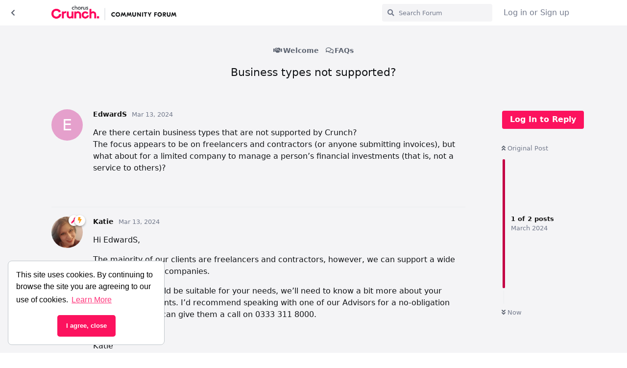

--- FILE ---
content_type: text/html; charset=utf-8
request_url: https://community.crunch.co.uk/d/670-business-types-not-supported
body_size: 7269
content:
<!doctype html>
<html  dir="ltr"        lang="en" >
    <head>
        <meta charset="utf-8">
        <title>Business types not supported? - Crunch Community Forum</title>

        <link rel="stylesheet" href="https://community.crunch.co.uk/assets/forum.css?v=971ef2fa">
<link rel="canonical" href="https://community.crunch.co.uk/d/670-business-types-not-supported">
<link rel="preload" href="https://community.crunch.co.uk/assets/forum.css?v=971ef2fa" as="style">
<link rel="preload" href="https://community.crunch.co.uk/assets/forum.js?v=695a1406" as="script">
<link rel="preload" href="https://community.crunch.co.uk/assets/forum-en.js?v=d637c846" as="script">
<link rel="preload" href="https://community.crunch.co.uk/assets/fonts/fa-solid-900.woff2" as="font" type="font/woff2" crossorigin="">
<link rel="preload" href="https://community.crunch.co.uk/assets/fonts/fa-regular-400.woff2" as="font" type="font/woff2" crossorigin="">
<meta name="viewport" content="width=device-width, initial-scale=1, maximum-scale=1, minimum-scale=1">
<meta name="description" content="The UK&#039;s most supportive small business community - powered by people who love what they do.">
<meta name="theme-color" content="#C40045">
<link rel="shortcut icon" href="https://community.crunch.co.uk/assets/favicon-ala5octu.png">
<script>(function(w,d,s,l,i){w[l]=w[l]||[];w[l].push({'gtm.start': new Date().getTime(),event:'gtm.js'});var f=d.getElementsByTagName(s)[0], j=d.createElement(s),dl=l!='dataLayer'?'&l='+l:'';j.async=true;j.src= 'https://www.googletagmanager.com/gtm.js?id='+i+dl;f.parentNode.insertBefore(j,f); })(window,document,'script','dataLayer','GTM-PN8LFVM');</script>
    </head>

    <body>
        <script type="text/javascript">

(function(d, m) {
    var kommunicateSettings = {
        "appId": "192d44a592e002a0cea801eb04b30ad33",
        "popupWidget": true,
        "automaticChatOpenOnNavigation": true,
        "onInit": function() {  
                

            Kommunicate.customizeWidgetCss("div#mck-agent-status-text { display: none !important; } span.mck-agent-status-indicator { display: none !important } .mck-msg-left .mck-msg-box{background-color: #e6f2f2!important;color:#2d3030!important;}");
        }
    };
    var s = document.createElement("script");
    s.type = "text/javascript";
    s.async = true;
    s.src = "https://widget.kommunicate.io/v2/kommunicate.app";
    var h = document.getElementsByTagName("head")[0];
    h.appendChild(s);
    window.kommunicate = m;
    m._globals = kommunicateSettings;
})(document, window.kommunicate || {});

</script>


<div id="app" class="App">

    <div id="app-navigation" class="App-navigation"></div>

    <div id="drawer" class="App-drawer">

        <header id="header" class="App-header">
            <div id="header-navigation" class="Header-navigation"></div>
            <div class="container">
                <div class="Header-title">
                    <a href="https://community.crunch.co.uk" id="home-link">
                                                    <img src="https://community.crunch.co.uk/assets/logo-sivrl6ts.png" alt="Crunch Community Forum" class="Header-logo">
                                            </a>
                </div>
                <div id="header-primary" class="Header-primary"></div>
                <div id="header-secondary" class="Header-secondary"></div>
            </div>
        </header>

    </div>

    <main class="App-content">
        <div id="content"></div>

        <div id="flarum-loading" style="display: none">
    Loading...
</div>

<noscript>
    <div class="Alert">
        <div class="container">
            This site is best viewed in a modern browser with JavaScript enabled.
        </div>
    </div>
</noscript>

<div id="flarum-loading-error" style="display: none">
    <div class="Alert">
        <div class="container">
            Something went wrong while trying to load the full version of this site. Try hard-refreshing this page to fix the error.
        </div>
    </div>
</div>

<noscript id="flarum-content">
    <div class="container">
    <h1>Business types not supported?</h1>

    <div>
                    <article>
                                <div class="PostUser"><h3 class="PostUser-name">EdwardS</h3></div>
                <div class="Post-body">
                    <p>Are there certain business types that are not supported by Crunch?<br>
The focus appears to be on freelancers and contractors (or anyone submitting invoices), but what about for a limited company to manage a person’s financial investments (that is, not a service to others)?</p>
                </div>
            </article>

            <hr>
                    <article>
                                <div class="PostUser"><h3 class="PostUser-name">Katie</h3></div>
                <div class="Post-body">
                    <p>Hi EdwardS,</p>

<p>The majority of our clients are freelancers and contractors, however, we can support a wide range of different companies.</p>

<p>To know if we would be suitable for your needs, we’ll need to know a bit more about your financial investments. I’d recommend speaking with one of our Advisors for a no-obligation consultation. You can give them a call on 0333 311 8000.</p>

<p>All the best,<br>
Katie</p>
                </div>
            </article>

            <hr>
            </div>

    
    </div>

</noscript>


        <div class="App-composer">
            <div class="container">
                <div id="composer"></div>
            </div>
        </div>
    </main>

</div>

<div class="footer__wrap">
  <div class="footer__image">
    <img
      src="https://res.cloudinary.com/crunchuk/image/upload/v1616687745/illustrations/crunch-logo-mini.png"
    />
  </div>
  <div class="footer__copy">
    <p>
     If you're a small business owner who loves what they do, there's no better partner than Crunch. We help over 10,000 small business owners from across the UK manage their finances and grow their business.
      <a target="_crunch" href="https://www.crunch.co.uk">Learn more →</a>
    </p>
    <hr />
    <p>
      This forum is provided by Crunch. Crunch takes no responsibility and
      accepts no liability for any content submitted by users of this forum. <a target ="_crunch" href= "https://help.crunch.co.uk/s/article/Terms-of-Use-Crunch-Community-Forum"> Terms of Use →</a>
    </p>
 <hr />
<p>
Crunch is a trading style of E-Crunch Ltd (06014477) registered with the Financial Conduct Authority (911589) VAT registered (GB931453536). © Crunch 2008-2022. All rights reserved.
</p>

  </div>
</div>



        <div id="modal"></div>
        <div id="alerts"></div>

        <script>
            document.getElementById('flarum-loading').style.display = 'block';
            var flarum = {extensions: {}};
        </script>

        <script src="https://community.crunch.co.uk/assets/forum.js?v=695a1406"></script>
<script src="https://community.crunch.co.uk/assets/forum-en.js?v=d637c846"></script>

        <script id="flarum-json-payload" type="application/json">{"resources":[{"type":"forums","id":"1","attributes":{"title":"Crunch Community Forum","description":"The UK\u0027s most supportive small business community - powered by people who love what they do.","showLanguageSelector":true,"baseUrl":"https:\/\/community.crunch.co.uk","basePath":"","baseOrigin":"https:\/\/community.crunch.co.uk","debug":false,"apiUrl":"https:\/\/community.crunch.co.uk\/api","welcomeTitle":"Welcome to the Crunch community!","welcomeMessage":"\u003Cp\u003E\n  Welcome to the Crunch community forum, built for people who love what they do. Put your questions to supportive small business owners just like you! \u003C\/br\u003E\n  \u003Ca target=\u0022_crunch_www\u0022 href=\u0022https:\/\/www.crunch.co.uk\u0022\n    \u003ELearn more about Crunch \u2192\u003C\/a\u003E\n\u003C\/p\u003E","themePrimaryColor":"#C40045","themeSecondaryColor":"#2e3138","logoUrl":"https:\/\/community.crunch.co.uk\/assets\/logo-sivrl6ts.png","faviconUrl":"https:\/\/community.crunch.co.uk\/assets\/favicon-ala5octu.png","headerHtml":"\n\u003Cscript type=\u0022text\/javascript\u0022\u003E\n\n(function(d, m) {\n    var kommunicateSettings = {\n        \u0022appId\u0022: \u0022192d44a592e002a0cea801eb04b30ad33\u0022,\n        \u0022popupWidget\u0022: true,\n        \u0022automaticChatOpenOnNavigation\u0022: true,\n        \u0022onInit\u0022: function() {  \n                \n\n            Kommunicate.customizeWidgetCss(\u0022div#mck-agent-status-text { display: none !important; } span.mck-agent-status-indicator { display: none !important } .mck-msg-left .mck-msg-box{background-color: #e6f2f2!important;color:#2d3030!important;}\u0022);\n        }\n    };\n    var s = document.createElement(\u0022script\u0022);\n    s.type = \u0022text\/javascript\u0022;\n    s.async = true;\n    s.src = \u0022https:\/\/widget.kommunicate.io\/v2\/kommunicate.app\u0022;\n    var h = document.getElementsByTagName(\u0022head\u0022)[0];\n    h.appendChild(s);\n    window.kommunicate = m;\n    m._globals = kommunicateSettings;\n})(document, window.kommunicate || {});\n\n\u003C\/script\u003E\n","footerHtml":"\u003Cdiv class=\u0022footer__wrap\u0022\u003E\n  \u003Cdiv class=\u0022footer__image\u0022\u003E\n    \u003Cimg\n      src=\u0022https:\/\/res.cloudinary.com\/crunchuk\/image\/upload\/v1616687745\/illustrations\/crunch-logo-mini.png\u0022\n    \/\u003E\n  \u003C\/div\u003E\n  \u003Cdiv class=\u0022footer__copy\u0022\u003E\n    \u003Cp\u003E\n     If you\u0027re a small business owner who loves what they do, there\u0027s no better partner than Crunch. We help over 10,000 small business owners from across the UK manage their finances and grow their business.\n      \u003Ca target=\u0022_crunch\u0022 href=\u0022https:\/\/www.crunch.co.uk\u0022\u003ELearn more \u2192\u003C\/a\u003E\n    \u003C\/p\u003E\n    \u003Chr \/\u003E\n    \u003Cp\u003E\n      This forum is provided by Crunch. Crunch takes no responsibility and\n      accepts no liability for any content submitted by users of this forum. \u003Ca target =\u0022_crunch\u0022 href= \u0022https:\/\/help.crunch.co.uk\/s\/article\/Terms-of-Use-Crunch-Community-Forum\u0022\u003E Terms of Use \u2192\u003C\/a\u003E\n    \u003C\/p\u003E\n \u003Chr \/\u003E\n\u003Cp\u003E\nCrunch is a trading style of E-Crunch Ltd (06014477) registered with the Financial Conduct Authority (911589) VAT registered (GB931453536). \u00a9 Crunch 2008-2022. All rights reserved.\n\u003C\/p\u003E\n\n  \u003C\/div\u003E\n\u003C\/div\u003E\n","allowSignUp":true,"defaultRoute":"\/all","canViewForum":true,"canStartDiscussion":false,"canSearchUsers":false,"canCreateAccessToken":false,"canModerateAccessTokens":false,"assetsBaseUrl":"https:\/\/community.crunch.co.uk\/assets","canViewFlags":false,"guidelinesUrl":null,"PostNotification.recipients.post_approval.to":"forum@crunch.co.uk","PostNotification.recipients.new_discussion.to":"","PostNotification.recipients.new_discussion.bcc":"","PostNotification.recipients.new_post.to":"","PostNotification.recipients.new_post.bcc":"","PostNotification.recipients.revised_post.to":"","PostNotification.recipients.revised_post.bcc":"","PostNotification.post_approval":"","PostNotification.new_discussion":"","PostNotification.new_post":"","PostNotification.revised_post":"","malago-achievements.show-post-footer":"1","malago-achievements.show-user-card":"1","malago-achievements.link-left-column":"0","canSeeUserDirectoryLink":false,"userDirectoryDefaultSort":"newest","userDirectorySmallCards":true,"userDirectoryDisableGlobalSearchSource":false,"userDirectoryLinkGroupMentions":true,"fof-terms.signup-legal-text":"","fof-terms.hide-updated-at":true,"fof-terms.date-format":"YYYY-MM-DD","fof-terms.canSeeUserPoliciesState":false,"fof-passport.loginTitle":"Log in with Crunch","fof-passport.loginIcon":"far fa-id-card","canViewRankingPage":true,"fof-gamification-op-votes-only":false,"fof-gamification.topimage1Url":null,"fof-gamification.topimage2Url":null,"fof-gamification.topimage3Url":null,"fof-cookie-consent.consentText":"This site uses cookies. By continuing to browse the site you are agreeing to our use of cookies.","fof-cookie-consent.buttonText":"I agree, close","fof-cookie-consent.learnMoreLinkText":"Learn More","fof-cookie-consent.learnMoreLinkUrl":" https:\/\/services.crunch.co.uk\/terms-and-conditions\/termsofservice\/viewterms?termsType=PRIVACY","fof-cookie-consent.backgroundColor":"white ","fof-cookie-consent.textColor":"black","fof-cookie-consent.buttonBackgroundColor":"red","fof-cookie-consent.buttonTextColor":"white","fof-cookie-consent.ccTheme":"custom","canBypassTagCounts":false,"minPrimaryTags":"1","maxPrimaryTags":"2","minSecondaryTags":"0","maxSecondaryTags":"3","displayNameDriver":"username","setNicknameOnRegistration":true,"randomizeUsernameOnRegistration":false,"allowUsernameMentionFormat":true},"relationships":{"groups":{"data":[{"type":"groups","id":"1"},{"type":"groups","id":"2"},{"type":"groups","id":"3"},{"type":"groups","id":"4"}]},"fofTermsPolicies":{"data":[{"type":"fof-terms-policies","id":"1"}]},"ranks":{"data":[]},"tags":{"data":[{"type":"tags","id":"1"},{"type":"tags","id":"2"},{"type":"tags","id":"3"},{"type":"tags","id":"4"},{"type":"tags","id":"5"},{"type":"tags","id":"6"},{"type":"tags","id":"9"},{"type":"tags","id":"10"},{"type":"tags","id":"14"},{"type":"tags","id":"15"},{"type":"tags","id":"17"},{"type":"tags","id":"24"},{"type":"tags","id":"25"}]}}},{"type":"groups","id":"1","attributes":{"nameSingular":"Admin","namePlural":"Admins","color":"#B72A2A","icon":"fas fa-wrench","isHidden":0}},{"type":"groups","id":"2","attributes":{"nameSingular":"Guest","namePlural":"Guests","color":null,"icon":null,"isHidden":0}},{"type":"groups","id":"3","attributes":{"nameSingular":"Member","namePlural":"Members","color":null,"icon":null,"isHidden":0}},{"type":"groups","id":"4","attributes":{"nameSingular":"Mod","namePlural":"Mods","color":"#80349E","icon":"fas fa-bolt","isHidden":0}},{"type":"fof-terms-policies","id":"1","attributes":{"sort":null,"name":"Terms of Use","url":"https:\/\/help.crunch.co.uk\/s\/article\/Terms-of-Use-Crunch-Community-Forum","update_message":"Please agree to the Crunch Community Forum Terms of Use.","terms_updated_at":null,"optional":0,"additional_info":null}},{"type":"tags","id":"1","attributes":{"name":"Welcome","description":"You are now part of our online community that helps entrepreneurs, freelancers, small business owners and solepreneurs take their business to the next level with Crunch products \u0026 service.\n","slug":"welcome","color":"","backgroundUrl":null,"backgroundMode":null,"icon":"fas fa-handshake","discussionCount":0,"position":0,"defaultSort":null,"isChild":false,"isHidden":false,"lastPostedAt":"2025-07-31T13:46:54+00:00","canStartDiscussion":false,"canAddToDiscussion":false}},{"type":"tags","id":"2","attributes":{"name":"Start\/Run Your Biz ","description":"Surround yourself with professionals who understand your scenario and can resolve any queries. Sharing our experiences will help us grow our respective businesses.","slug":"start-run-your-biz","color":"","backgroundUrl":null,"backgroundMode":null,"icon":"fas fa-chart-line","discussionCount":24,"position":9,"defaultSort":null,"isChild":false,"isHidden":false,"lastPostedAt":"2025-01-30T17:19:29+00:00","canStartDiscussion":false,"canAddToDiscussion":false}},{"type":"tags","id":"3","attributes":{"name":"Self-Employed news","description":"Community members are ready to interact and offer their expertise. We bring you news and updates relating to self-employment across the UK, so that you are not left in the dark.","slug":"self-employed-news","color":"","backgroundUrl":null,"backgroundMode":null,"icon":"far fa-newspaper","discussionCount":4,"position":7,"defaultSort":null,"isChild":false,"isHidden":false,"lastPostedAt":"2024-12-20T19:27:48+00:00","canStartDiscussion":false,"canAddToDiscussion":false}},{"type":"tags","id":"4","attributes":{"name":"Skill Swap Shop","description":"Seriously looking for resources to grow your brand? Our like-minded members will be happy with personalised support for when your business requires a boost.","slug":"skill-swap-shop","color":"","backgroundUrl":null,"backgroundMode":null,"icon":"fas fa-exchange-alt","discussionCount":1,"position":8,"defaultSort":null,"isChild":false,"isHidden":false,"lastPostedAt":"2023-03-11T04:35:56+00:00","canStartDiscussion":false,"canAddToDiscussion":false}},{"type":"tags","id":"5","attributes":{"name":"Crunch Pro\/Premium","description":"Chime in with thoughts, questions and answers about Crunch Pro\/Premium software. Should you be baffled, we offer a comprehensive Help Centre that provides guidance to help with your financial situation.","slug":"crunch-pro-premium","color":"","backgroundUrl":null,"backgroundMode":null,"icon":"fas fa-question-circle","discussionCount":1,"position":1,"defaultSort":null,"isChild":false,"isHidden":false,"lastPostedAt":"2025-11-15T10:49:53+00:00","canStartDiscussion":false,"canAddToDiscussion":false}},{"type":"tags","id":"6","attributes":{"name":"Crunch Free","description":"Seeking support for our free bookkeeping software? Let us help you stay on top of your banking, expenses and invoices. Feel free to fire any question, we are here to help your financial performance.","slug":"crunch-free","color":"","backgroundUrl":null,"backgroundMode":null,"icon":"far fa-question-circle","discussionCount":104,"position":2,"defaultSort":null,"isChild":false,"isHidden":false,"lastPostedAt":"2026-01-16T11:39:20+00:00","canStartDiscussion":false,"canAddToDiscussion":false}},{"type":"tags","id":"9","attributes":{"name":"Off Topic","description":"Gain insights, develop and share ideas with like-minded professionals. Empower your business by asking for feedback. Get involved by sharing your ideas, asking questions and leaving comments.","slug":"off-topic","color":"","backgroundUrl":null,"backgroundMode":null,"icon":"fas fa-cat","discussionCount":0,"position":6,"defaultSort":null,"isChild":false,"isHidden":false,"lastPostedAt":"2025-12-17T10:04:24+00:00","canStartDiscussion":false,"canAddToDiscussion":false}},{"type":"tags","id":"10","attributes":{"name":"API Dev Support","description":"Honour your continued education and commitment by collaborating and\/or brainstorming through different situations with your Crunch integration. Our developers offer direct support.","slug":"api-dev-support","color":"","backgroundUrl":null,"backgroundMode":null,"icon":"fas fa-tools","discussionCount":5,"position":11,"defaultSort":null,"isChild":false,"isHidden":false,"lastPostedAt":"2025-11-05T10:30:24+00:00","canStartDiscussion":false,"canAddToDiscussion":false}},{"type":"tags","id":"14","attributes":{"name":"Tax \u0026 Accounting","description":"Don\u2019t be afraid to ask for help to achieve optimal money management for your business. Collaborate, educate and innovate others with answers and advice on tax \u0026 accounting.","slug":"tax-accounting","color":"","backgroundUrl":null,"backgroundMode":null,"icon":"fas fa-calculator","discussionCount":34,"position":10,"defaultSort":null,"isChild":false,"isHidden":false,"lastPostedAt":"2025-11-10T12:09:59+00:00","canStartDiscussion":false,"canAddToDiscussion":false}},{"type":"tags","id":"15","attributes":{"name":"Investors Lounge","description":"Invested in Crunch? This is a great place to get quick answers to your questions, chat with other investors, and share your own ideas about the business\u0027 future.","slug":"investors","color":"","backgroundUrl":null,"backgroundMode":null,"icon":"fas fa-anchor","discussionCount":19,"position":5,"defaultSort":null,"isChild":false,"isHidden":true,"lastPostedAt":"2025-07-10T08:38:59+00:00","canStartDiscussion":false,"canAddToDiscussion":false}},{"type":"tags","id":"17","attributes":{"name":"FAQs","description":"Here you\u0027ll find answers to questions that arise quite commonly from our like-minded members.","slug":"faqs","color":"","backgroundUrl":null,"backgroundMode":null,"icon":"far fa-comments","discussionCount":23,"position":3,"defaultSort":null,"isChild":false,"isHidden":false,"lastPostedAt":"2025-10-15T04:09:59+00:00","canStartDiscussion":false,"canAddToDiscussion":false}},{"type":"tags","id":"24","attributes":{"name":"Integrations","description":"Discussion and announcement of integrations with your favourite and most valued pieces of software.","slug":"integrations","color":"","backgroundUrl":null,"backgroundMode":null,"icon":"fas fa-plug","discussionCount":3,"position":4,"defaultSort":null,"isChild":false,"isHidden":false,"lastPostedAt":"2024-09-19T20:49:11+00:00","canStartDiscussion":false,"canAddToDiscussion":false}},{"type":"tags","id":"25","attributes":{"name":"Freelance Jobs","description":"The Job Opportunities category! Businesses can post job openings and projects, while freelancers and job seekers can explore and connect with potential employers.","slug":"freelance-jobs","color":"","backgroundUrl":null,"backgroundMode":null,"icon":"fas fa-handshake","discussionCount":0,"position":12,"defaultSort":null,"isChild":false,"isHidden":false,"lastPostedAt":null,"canStartDiscussion":false,"canAddToDiscussion":false}}],"session":{"userId":0,"csrfToken":"71zg4osw8a3Eim1HOW4NKotCZa2mckaaBkeBlZv2"},"locales":{"en":"English"},"locale":"en","fof-gamification.iconName":null,"fof-gamification.pointsPlaceholder":null,"fof-gamification.showVotesOnDiscussionPage":null,"fof-gamification.rankAmt":2,"fof-gamification.customRankingImages":null,"fof-gamification.useAlternateLayout":null,"fof-gamification.upVotesOnly":null,"fof-gamification.iconNameAlt":null,"fof-gamification.altPostVotingUi":"0","apiDocument":{"data":{"type":"discussions","id":"670","attributes":{"title":"Business types not supported?","slug":"670-business-types-not-supported","commentCount":2,"participantCount":2,"createdAt":"2024-03-13T11:31:27+00:00","lastPostedAt":"2024-03-13T15:15:46+00:00","lastPostNumber":2,"canReply":false,"canRename":false,"canDelete":false,"canHide":false,"seeVotes":false,"canVote":false,"isApproved":true,"canTag":false,"subscription":null,"isSticky":false,"canSticky":false,"isLocked":false,"canLock":false},"relationships":{"user":{"data":{"type":"users","id":"708"}},"posts":{"data":[{"type":"posts","id":"1840"},{"type":"posts","id":"1841"}]},"tags":{"data":[{"type":"tags","id":"1"},{"type":"tags","id":"17"}]}}},"included":[{"type":"users","id":"708","attributes":{"username":"EdwardS","displayName":"EdwardS","avatarUrl":null,"slug":"EdwardS","achievements":[],"joinTime":"2024-03-13T11:18:47+00:00","discussionCount":1,"commentCount":1,"canEdit":false,"canEditCredentials":false,"canEditGroups":false,"canDelete":false,"lastSeenAt":"2024-03-13T16:41:54+00:00","canSuspend":false,"points":0,"canHaveVotingNotifications":true,"canEditNickname":false},"relationships":{"groups":{"data":[]},"achievements":{"data":[]},"ranks":{"data":[]}}},{"type":"users","id":"29","attributes":{"username":"Katie","displayName":"Katie","avatarUrl":"https:\/\/community.crunch.co.uk\/assets\/avatars\/OtbBpT3yfk6NnEv5.png","slug":"Katie","joinTime":"2021-04-27T14:19:15+00:00","discussionCount":0,"commentCount":210,"canEdit":false,"canEditCredentials":false,"canEditGroups":false,"canDelete":false,"achievements":[],"canSuspend":false,"points":0,"canHaveVotingNotifications":true,"canEditNickname":false},"relationships":{"groups":{"data":[{"type":"groups","id":"1"},{"type":"groups","id":"4"}]},"achievements":{"data":[]},"ranks":{"data":[]}}},{"type":"posts","id":"1840","attributes":{"number":1,"createdAt":"2024-03-13T11:31:27+00:00","contentType":"comment","contentHtml":"\u003Cp\u003EAre there certain business types that are not supported by Crunch?\u003Cbr\u003E\nThe focus appears to be on freelancers and contractors (or anyone submitting invoices), but what about for a limited company to manage a person\u2019s financial investments (that is, not a service to others)?\u003C\/p\u003E","renderFailed":false,"canEdit":false,"canDelete":false,"canHide":false,"mentionedByCount":0,"canFlag":false,"achievements":[],"votes":null,"canVote":false,"seeVoters":false,"canLike":false,"likesCount":0,"isApproved":true,"canApprove":false},"relationships":{"discussion":{"data":{"type":"discussions","id":"670"}},"user":{"data":{"type":"users","id":"708"}},"mentionedBy":{"data":[]},"likes":{"data":[]}}},{"type":"posts","id":"1841","attributes":{"number":2,"createdAt":"2024-03-13T15:15:46+00:00","contentType":"comment","contentHtml":"\u003Cp\u003EHi EdwardS,\u003C\/p\u003E\n\n\u003Cp\u003EThe majority of our clients are freelancers and contractors, however, we can support a wide range of different companies.\u003C\/p\u003E\n\n\u003Cp\u003ETo know if we would be suitable for your needs, we\u2019ll need to know a bit more about your financial investments. I\u2019d recommend speaking with one of our Advisors for a no-obligation consultation. You can give them a call on 0333 311 8000.\u003C\/p\u003E\n\n\u003Cp\u003EAll the best,\u003Cbr\u003E\nKatie\u003C\/p\u003E","renderFailed":false,"canEdit":false,"canDelete":false,"canHide":false,"mentionedByCount":0,"canFlag":false,"achievements":[],"votes":null,"canVote":false,"seeVoters":false,"canLike":false,"likesCount":0,"isApproved":true,"canApprove":false},"relationships":{"discussion":{"data":{"type":"discussions","id":"670"}},"user":{"data":{"type":"users","id":"29"}},"mentionedBy":{"data":[]},"likes":{"data":[]}}},{"type":"groups","id":"1","attributes":{"nameSingular":"Admin","namePlural":"Admins","color":"#B72A2A","icon":"fas fa-wrench","isHidden":0}},{"type":"groups","id":"4","attributes":{"nameSingular":"Mod","namePlural":"Mods","color":"#80349E","icon":"fas fa-bolt","isHidden":0}},{"type":"tags","id":"1","attributes":{"name":"Welcome","description":"You are now part of our online community that helps entrepreneurs, freelancers, small business owners and solepreneurs take their business to the next level with Crunch products \u0026 service.\n","slug":"welcome","color":"","backgroundUrl":null,"backgroundMode":null,"icon":"fas fa-handshake","discussionCount":0,"position":0,"defaultSort":null,"isChild":false,"isHidden":false,"lastPostedAt":"2025-07-31T13:46:54+00:00","canStartDiscussion":false,"canAddToDiscussion":false}},{"type":"tags","id":"17","attributes":{"name":"FAQs","description":"Here you\u0027ll find answers to questions that arise quite commonly from our like-minded members.","slug":"faqs","color":"","backgroundUrl":null,"backgroundMode":null,"icon":"far fa-comments","discussionCount":23,"position":3,"defaultSort":null,"isChild":false,"isHidden":false,"lastPostedAt":"2025-10-15T04:09:59+00:00","canStartDiscussion":false,"canAddToDiscussion":false}}]}}</script>

        <script>
            const data = JSON.parse(document.getElementById('flarum-json-payload').textContent);
            document.getElementById('flarum-loading').style.display = 'none';

            try {
                flarum.core.app.load(data);
                flarum.core.app.bootExtensions(flarum.extensions);
                flarum.core.app.boot();
            } catch (e) {
                var error = document.getElementById('flarum-loading-error');
                error.innerHTML += document.getElementById('flarum-content').textContent;
                error.style.display = 'block';
                throw e;
            }
        </script>

        
    </body>
</html>


--- FILE ---
content_type: application/javascript; charset=utf-8
request_url: https://community.crunch.co.uk/assets/forum-en.js?v=d637c846
body_size: 7661
content:
flarum.core.app.translator.addTranslations({"core.forum.change_email.incorrect_password_message":"The password you entered is incorrect.","core.forum.change_password.send_button":"Send Password Reset Email","core.forum.change_password.text":"Click the button below and check your email for a link to change your password.","core.forum.composer.close_tooltip":"Close","core.forum.composer.exit_full_screen_tooltip":"Exit Full Screen","core.forum.composer.full_screen_tooltip":"Full Screen","core.forum.composer.minimize_tooltip":"Minimize","core.forum.composer.preview_tooltip":"Preview","core.forum.composer_discussion.body_placeholder":"Write a Post...","core.forum.composer_discussion.discard_confirmation":"You have not posted your discussion. Do you wish to discard it?","core.forum.composer_discussion.submit_button":"Post Discussion","core.forum.composer_discussion.title_placeholder":"Discussion Title","core.forum.composer_edit.discard_confirmation":"You have not saved your changes. Do you wish to discard them?","core.forum.composer_edit.edited_message":"Your edit was made.","core.forum.composer_edit.post_link":"Post #{number} in {discussion}","core.forum.composer_reply.discard_confirmation":"You have not posted your reply. Do you wish to discard it?","core.forum.composer_reply.posted_message":"Your reply was posted.","core.forum.composer_reply.submit_button":"Post Reply","core.forum.discussion_controls.cannot_reply_button":"Can't Reply","core.forum.discussion_controls.cannot_reply_text":"You don't have permission to reply to this discussion.","core.forum.discussion_controls.delete_confirmation":"Are you sure you want to delete this discussion?","core.forum.discussion_controls.log_in_to_reply_button":"Log In to Reply","core.forum.discussion_controls.toggle_dropdown_accessible_label":"Toggle discussion actions dropdown menu","core.forum.discussion_list.empty_text":"It looks as though there are no discussions here.","core.forum.discussion_list.replied_text":"{username} replied {ago}","core.forum.discussion_list.started_text":"{username} started {ago}","core.forum.discussion_list.total_replies_a11y_label":"{count, plural, one {# reply} other {# replies}}","core.forum.discussion_list.unread_replies_a11y_label":"{count, plural, one {# unread reply} other {# unread replies}}. Mark unread {count, plural, one {reply} other {replies}} as read.","core.forum.forgot_password.email_sent_message":"If the email you entered is registered with this site, we'll send you an email containing a link to reset your password. Check your spam folder if you don't receive it within the next minute or two.","core.forum.forgot_password.not_found_message":"There is no user registered with that email address.","core.forum.forgot_password.submit_button":"Recover Password","core.forum.forgot_password.text":"Enter your email address and we will send you a link to reset your password.","core.forum.forgot_password.title":"Forgot Password","core.forum.header.admin_button":"Administration","core.forum.header.back_to_index_tooltip":"Back to Discussion List","core.forum.header.locale_dropdown_accessible_label":"Change forum locale","core.forum.header.profile_button":"Profile","core.forum.header.search_clear_button_accessible_label":"Clear search query","core.forum.header.search_placeholder":"Search Forum","core.forum.header.search_role_label":"Search Forum","core.forum.header.session_dropdown_accessible_label":"Toggle session options dropdown menu","core.forum.index.cannot_start_discussion_button":"Can't Start Discussion","core.forum.index.mark_all_as_read_confirmation":"Are you sure you want to mark all discussions as read?","core.forum.index.refresh_tooltip":"Refresh","core.forum.index.toggle_sidenav_dropdown_accessible_label":"Toggle navigation dropdown menu","core.forum.index_sort.latest_button":"Latest","core.forum.index_sort.newest_button":"Newest","core.forum.index_sort.oldest_button":"Oldest","core.forum.index_sort.relevance_button":"Relevance","core.forum.index_sort.toggle_dropdown_accessible_label":"Change discussion list sorting","core.forum.index_sort.top_button":"Top","core.forum.log_in.forgot_password_link":"Forgot password?","core.forum.log_in.invalid_login_message":"Your login details were incorrect.","core.forum.log_in.remember_me_label":"Remember Me","core.forum.log_in.sign_up_text":"Don't have an account? <a>Sign Up<\/a>","core.forum.log_in.username_or_email_placeholder":"Username or Email","core.forum.notifications.delete_all_confirm":"Are you sure you want to delete all notifications? This action is not reversable","core.forum.notifications.delete_all_tooltip":"Delete all notifications","core.forum.notifications.discussion_renamed_text":"{username} changed the title","core.forum.notifications.empty_text":"No Notifications","core.forum.notifications.mark_as_read_tooltip":"Mark as Read","core.forum.notifications.toggle_dropdown_accessible_label":"View notifications","core.forum.post.edited_text":"Edited","core.forum.post.edited_tooltip":"{username} edited {ago}","core.forum.post.number_tooltip":"Post #{number}","core.forum.post_controls.delete_confirmation":"Are you sure you want to delete this post forever? This action cannot be undone.","core.forum.post_controls.hide_confirmation":"Are you sure you want to delete this post?","core.forum.post_controls.toggle_dropdown_accessible_label":"Toggle post controls dropdown menu","core.forum.post_scrubber.now_link":"Now","core.forum.post_scrubber.original_post_link":"Original Post","core.forum.post_scrubber.unread_text":"{count} unread","core.forum.post_scrubber.viewing_text":"{count, plural, one {{index} of {formattedCount} post} other {{index} of {formattedCount} posts}}","core.forum.post_stream.discussion_renamed_old_tooltip":"The old title was: \"{old}\"","core.forum.post_stream.discussion_renamed_text":"{username} changed the title to {new} {time}.","core.forum.post_stream.time_lapsed_text":"{period} later","core.forum.rename_discussion.title":"Rename Discussion","core.forum.search.all_discussions_button":"Search all discussions for \"{query}\"","core.forum.security.browser_on_operating_system":"{browser} on {os}","core.forum.security.cannot_terminate_current_session":"Cannot terminate the current active session. Log out instead.","core.forum.security.created":"Created","core.forum.security.current_active_session":"Current Active Session","core.forum.security.developer_tokens_heading":"Developer Tokens","core.forum.security.empty_text":"It looks like there is nothing to see here.","core.forum.security.global_logout.heading":"Global Logout","core.forum.security.global_logout.help_text":"Clears current cookie session, terminates all sessions, revokes developer tokens, and invalidates any email confirmation or password reset emails.","core.forum.security.hide_access_token":"Hide Token","core.forum.security.last_activity":"Last activity","core.forum.security.new_access_token_modal.submit_button":"Create Token","core.forum.security.new_access_token_modal.title_placeholder":"Title","core.forum.security.revoke_access_token":"Revoke","core.forum.security.sessions_heading":"Active Sessions","core.forum.security.session_terminated":"{count, plural, one {Session terminated} other {# Sessions terminated}}.","core.forum.security.session_termination_failed":"An error occurred while terminating your sessions.","core.forum.security.show_access_token":"View Token","core.forum.security.terminate_all_other_sessions":"Terminate all other sessions","core.forum.security.terminate_session":"Terminate","core.forum.security.token_revoked":"Token revoked.","core.forum.security.token_item_title":"{title} - {token}","core.forum.security.token_title_placeholder":"\/","core.forum.settings.account_heading":"Account","core.forum.settings.notification_checkbox_a11y_label_template":"Receive \"{description}\" notifications via {method}","core.forum.settings.notify_by_web_heading":"Web","core.forum.settings.notify_discussion_renamed_label":"Someone renames a discussion I started","core.forum.settings.privacy_disclose_online_label":"Allow others to see when I am online","core.forum.settings.privacy_heading":"Privacy","core.forum.sign_up.log_in_text":"Already have an account? <a>Log In<\/a>","core.forum.sign_up.welcome_text":"Welcome, {username}!","core.forum.user.avatar_upload_button":"Upload","core.forum.user.avatar_upload_tooltip":"Upload a new avatar","core.forum.user.in_discussion_text":"In {discussion}","core.forum.user.joined_date_text":"Joined {ago}","core.forum.user.online_text":"Online","core.forum.user.posts_empty_text":"It looks like there are no posts here.","core.forum.user_controls.button":"Controls","core.forum.user_controls.delete_confirmation":"Are you sure you want to delete this user? The user's posts will NOT be deleted.","core.forum.user_controls.delete_error_message":"Deletion of user <i>{username} ({email})<\/i> failed","core.forum.user_controls.delete_success_message":"User <i>{username} ({email})<\/i> was deleted","core.forum.user_controls.toggle_dropdown_accessible_label":"Toggle user controls dropdown menu","core.forum.user_email_confirmation.resend_button":"Resend Confirmation Email","core.forum.user_email_confirmation.sent_message":"Sent","core.forum.welcome_hero.hide":"Hide welcome message","core.lib.debug_button":"Debug","core.lib.alert.dismiss_a11y_label":"Dismiss alert","core.lib.badge.hidden_tooltip":"Hidden","core.lib.dropdown.toggle_dropdown_accessible_label":"Toggle dropdown menu","core.lib.data_segment.label":"{label}:","core.lib.edit_user.activate_button":"Activate User","core.lib.edit_user.groups_heading":"Groups","core.lib.edit_user.set_password_label":"Set new password","core.lib.edit_user.nothing_available":"You are not allowed to edit this user.","core.lib.error.circular_dependencies_message":"Circular dependencies detected: {extensions}. Aborting. Please disable one of the extensions and try again.","core.lib.error.dependent_extensions_message":"Cannot disable {extension} until the following dependent extensions are disabled: {extensions}","core.lib.error.extension_initialiation_failed_message":"{extension} failed to initialize, check the browser console for further information.","core.lib.error.generic_message":"Oops! Something went wrong. Please reload the page and try again.","core.lib.error.generic_cross_origin_message":"Oops! Something went wrong during a cross-origin request. Please reload the page and try again.","core.lib.error.missing_dependencies_message":"Cannot enable {extension} until the following dependencies are enabled: {extensions}","core.lib.error.not_found_message":"The requested resource was not found.","core.lib.error.payload_too_large_message":"The request payload was too large.","core.lib.error.permission_denied_message":"You do not have permission to do that.","core.lib.error.rate_limit_exceeded_message":"You're going a little too quickly. Please try again in a few seconds.","core.lib.error.render_failed_message":"Sorry, we encountered an error while displaying this content. If you're a user, please try again later. If you're an administrator, take a look in your Flarum log files for more information.","core.lib.meta_titles.with_page_title":"{pageNumber, plural, =1 {{pageTitle} - {forumName}} other {{pageTitle}: Page # - {forumName}}}","core.lib.meta_titles.without_page_title":"{pageNumber, plural, =1 {{forumName}} other {Page # - {forumName}}}","core.lib.modal.close":"Close","core.lib.nav.drawer_button":"Open Navigation Drawer","core.lib.number_suffix.kilo_text":"K","core.lib.number_suffix.mega_text":"M","core.lib.datetime_formats.humanTimeShort":"D MMM","core.lib.datetime_formats.humanTimeLong":"ll","core.lib.datetime_formats.scrubber":"MMMM YYYY","core.lib.series.glue_text":", ","core.lib.series.three_text":"{first}, {second}, and {third}","core.lib.series.two_text":"{first} and {second}","core.lib.username.deleted_text":"[deleted]","flarum-suspend.forum.notifications.user_suspended_text":"You have been suspended for {timeReadable}","flarum-suspend.forum.notifications.user_suspended_indefinite_text":"You have been suspended indefinitely","flarum-suspend.forum.notifications.user_unsuspended_text":"You have been unsuspended","flarum-suspend.forum.suspension_info.dismiss_button":"Dismiss","flarum-suspend.forum.suspension_info.indefinite":"This is an indefinite suspension","flarum-suspend.forum.suspension_info.limited":"This suspension will be in force until {date}","flarum-suspend.forum.suspension_info.title":"This account is suspended","flarum-suspend.forum.suspend_user.display_message":"Display message for user","flarum-suspend.forum.suspend_user.indefinitely_label":"Suspended indefinitely","flarum-suspend.forum.suspend_user.limited_time_days_text":" days","flarum-suspend.forum.suspend_user.limited_time_label":"Suspended for a limited time...","flarum-suspend.forum.suspend_user.not_suspended_label":"Not suspended","flarum-suspend.forum.suspend_user.placeholder_optional":"Optional","flarum-suspend.forum.suspend_user.reason":"Reason for suspension","flarum-suspend.forum.suspend_user.status_heading":"Suspension Status","flarum-suspend.forum.suspend_user.title":"Suspend {username}","flarum-suspend.forum.user_badge.suspended_tooltip":"Suspended","flarum-suspend.forum.user_controls.suspend_button":"Suspend","flarum-flags.forum.flag_post.confirmation_message":"Thank you for flagging this post. Our moderators will look into it.","flarum-flags.forum.flag_post.reason_details_placeholder":"Additional details (optional)","flarum-flags.forum.flag_post.reason_inappropriate_label":"Inappropriate","flarum-flags.forum.flag_post.reason_inappropriate_text":"This post is offensive, abusive, or violates our <a>community guidelines<\/a>.","flarum-flags.forum.flag_post.reason_missing_message":"Please provide some details for our moderators.","flarum-flags.forum.flag_post.reason_off_topic_label":"Off-topic","flarum-flags.forum.flag_post.reason_off_topic_text":"This post is not relevant to the current discussion and should be moved elsewhere.","flarum-flags.forum.flag_post.reason_other_label":"Other (please specify)","flarum-flags.forum.flag_post.reason_spam_label":"Spam","flarum-flags.forum.flag_post.reason_spam_text":"This post is an advertisement.","flarum-flags.forum.flagged_posts.empty_text":"No Flags","flarum-flags.forum.flagged_posts.item_text":"{username} in <em>{discussion}<\/em>","flarum-flags.forum.post.dismiss_flag_button":"Dismiss Flag","flarum-flags.forum.post.flagged_by_text":"Flagged by {username}","flarum-flags.forum.post.flagged_by_with_reason_text":"Flagged by {username} as {reason}","flarum-flags.forum.post_controls.flag_button":"Flag","malago-achievements.forum.achievement_points":"Points","malago-achievements.forum.new_achievement_title":"New achievement!","malago-achievements.forum.new_achievement_name":"Achievement","malago-achievements.forum.new_achievement_close":"Got it!","malago-achievements.forum.list_heading":"Achievements","malago-achievements.forum.achievement_total_points":"Total","malago-achievements.forum.your_achievements":"Your achievements","malago-achievements.forum.other_achievements":"Other achievements","malago-achievements.forum.hidden_achievements":"Hidden achievements","fof-user-directory.forum.header.back_to_user_directory_tooltip":"Back to User Directory","fof-user-directory.forum.search.users_heading":"Search all users for \"{query}\"","fof-user-directory.forum.search.field.placeholder":"Search all users","fof-user-directory.forum.search.kinds.group":"Group","fof-user-directory.forum.search.kinds.text":"Free text","fof-user-directory.forum.page.nav":"User Directory","fof-user-directory.forum.page.empty_text":"We could not find any user matching your search.","fof-user-directory.forum.page.filter_button":"Filter Groups","fof-user-directory.forum.page.usercard.discussion-count":"{count, plural, one { {count} discussion} other {{count} discussions}}","fof-user-directory.forum.page.usercard.post-count":"{count, plural, one { {count} post} other {{count} posts}}","fof-user-directory.lib.sort.not_specified":"Use Flarum default","fof-user-directory.lib.sort.default":"Default","fof-user-directory.lib.sort.username_az":"Username (a-z)","fof-user-directory.lib.sort.username_za":"Username (z-a)","fof-user-directory.lib.sort.newest":"Newest","fof-user-directory.lib.sort.oldest":"Oldest","fof-user-directory.lib.sort.most_posts":"Most posts","fof-user-directory.lib.sort.least_posts":"Least posts","fof-user-directory.lib.sort.most_discussions":"Most discussions","fof-user-directory.lib.sort.least_discussions":"Least discussions","fof-terms.forum.signup.i-accept":"I accept the <a>{policy}<\/a>","fof-terms.forum.signup.must-accept":"The {policy} must be accepted.","fof-terms.forum.accept-modal.title":"Terms Update","fof-terms.forum.accept-modal.updated-at":"The terms were updated on {date}","fof-terms.forum.accept-modal.updated-recently":"The terms were updated since your last visit","fof-terms.forum.accept-modal.i-accept":"I accept the new <a>{policy}<\/a>","fof-terms.forum.accept-modal.accept":"Confirm","fof-terms.forum.accept-modal.close":"Thanks for accepting, you can now get back to the forum","fof-terms.forum.state-modal.title":"Terms accept state for user {username}","fof-terms.forum.state-modal.accepted-at":"Accepted {date}","fof-terms.forum.state-modal.not-accepted":"Not accepted","fof-terms.forum.update-alert.must-accept-message":"We've temporarily restricted access to your account while you check out the new terms.","fof-terms.forum.update-alert.can-accept-message":"We recently updated the terms. You must accept them to continue using this website.","fof-terms.forum.update-alert.can-accept-optional-message":"We recently updated the terms. You can review them at your convenience.","fof-terms.forum.update-alert.review":"Click here to review and accept the new terms","fof-terms.forum.update-alert.close":"Close","fof-terms.forum.user_settings.optional_policies_label":"Policies","fof-terms.forum.user_controls.state_button":"Terms accept state","flarum-gdpr.lib.data.userpolicydata.export_description":"Details about the user's acceptance of the terms","flarum-gdpr.lib.data.userpolicydata.delete_description":"Removes the user's acceptance of the terms","fof-subscribed.forum.settings.defaults_label":"Set \"{setting}\" enabled by default","fof-subscribed.forum.settings.forced_label":"Force enable \"{setting}\" for everyone","fof-subscribed.forum.settings.notify_discussion_created_label":"Someone creates a discussion","fof-subscribed.forum.settings.notify_post_created_label":"Someone creates a new post or reply","fof-subscribed.forum.settings.notify_post_unapproved_label":"A created post needs approval","fof-subscribed.forum.settings.notify_user_created_label":"When someone registers","fof-subscribed.forum.settings.notify_post_flagged_label":"Someone creates a new flag on a post","fof-subscribed.forum.notifications.discussion_created_text":"{username} created a new discussion","fof-subscribed.forum.notifications.post_created_text":"{username} wrote a new post","fof-subscribed.forum.notifications.post_unapproved_text":"{username} created a post that requires approval","fof-subscribed.forum.notifications.user_created_text":"{username} had just signed up","fof-subscribed.forum.notifications.post_flagged_text":"{username} flagged a post","core.forum.index_sort.hot_button":"Trending","core.forum.index_sort.votes_button":"Upvotes","fof-gamification.forum.votes":"Votes","fof-gamification.forum.vote_title":"Show Who Voted","fof-gamification.forum.nav.name":"Rankings","fof-gamification.forum.ranking.rank":"Place","fof-gamification.forum.ranking.name":"User","fof-gamification.forum.ranking.amount":"Points","fof-gamification.forum.notification.upvote":"{username} upvoted your post","fof-gamification.forum.notification.downvote":"{username} downvoted your post","fof-gamification.forum.notification.prefrences.vote":"When one of my posts is up\/down voted","fof-gamification.forum.user.card.points":"{count, plural, one { {count} point} other {{count} points}}","fof-gamification.forum.user.rank":"{rank}","fof-gamification.forum.user.votes_link":"Votes","fof-gamification.forum.modal.downvotes_label":"Downvoters:","fof-gamification.forum.modal.title":"Voters","fof-gamification.forum.modal.upvotes_label":"Upvoters:","fof-gamification.forum.mod_item":"View Voters","fof-gamification.forum.voters.none":"No voters yet","fof-gamification.forum.voters.label":"Voters","fof-gamification.forum.voters.label_none":"No voters","fof-gamification.forum.post.upvote_button":"Upvote post","fof-gamification.forum.post.downvote_button":"Downvote post","flarum-tags.forum.all_tags.meta_description_text":"All Tags","flarum-tags.forum.choose_tags.edit_title":"Edit Tags for {title}","flarum-tags.forum.choose_tags.title":"Choose Tags for Your Discussion","flarum-tags.forum.discussion_controls.edit_tags_button":"Edit Tags","flarum-tags.forum.header.back_to_tags_tooltip":"Back to Tag List","flarum-tags.forum.index.more_link":"More...","flarum-tags.forum.index.untagged_link":"Untagged","flarum-tags.forum.post_stream.added_and_removed_tags_text":"{username} added the {tagsAdded} and removed the {tagsRemoved} {time}.","flarum-tags.forum.post_stream.added_tags_text":"{username} added the {tagsAdded} {time}.","flarum-tags.forum.post_stream.removed_tags_text":"{username} removed the {tagsRemoved} {time}.","flarum-tags.forum.post_stream.tags_text":"{count, plural, one {{tags} tag} other {{tags} tags}}","flarum-tags.forum.tag.meta_description_text":"All discussions with the {tag} tag","flarum-tags.lib.deleted_tag_text":"Deleted","flarum-tags.lib.tag_selection_modal.bypass_requirements":"Bypass tag requirements","flarum-tags.lib.tag_selection_modal.choose_primary_placeholder":"{count, plural, one {Choose a primary tag} other {Choose # primary tags}}","flarum-subscriptions.forum.discussion_controls.unfollow_button":"Unfollow","flarum-subscriptions.forum.discussion_controls.unignore_button":"Unignore","flarum-subscriptions.forum.notifications.new_post_text":"{username} posted","flarum-subscriptions.forum.settings.follow_after_reply_label":"Automatically follow discussions that I reply to","flarum-subscriptions.forum.settings.notify_for_all_posts_label":"Notify about every new post instead of only the last in a discussion","flarum-subscriptions.forum.settings.notify_new_post_label":"Someone posts in a discussion I'm following","flarum-subscriptions.forum.sub_controls.following_text":"Be notified of all replies.","flarum-subscriptions.forum.sub_controls.ignoring_text":"Never be notified. Hide from the discussion list.","flarum-subscriptions.forum.sub_controls.not_following_button":"Not Following","flarum-subscriptions.forum.sub_controls.not_following_text":"Be notified only when @mentioned.","flarum-subscriptions.forum.sub_controls.notify_alert_tooltip":"Get a forum notification when there are new posts","flarum-subscriptions.forum.sub_controls.notify_email_tooltip":"Get an email when there are new posts","flarum-sticky.forum.discussion_controls.unsticky_button":"Unsticky","flarum-sticky.forum.post_stream.discussion_stickied_text":"{username} stickied the discussion {time}.","flarum-sticky.forum.post_stream.discussion_unstickied_text":"{username} unstickied the discussion {time}.","flarum-mentions.forum.composer.mention_tooltip":"Mention a user, group or post","flarum-mentions.forum.composer.reply_to_post_text":"Reply to #{number}","flarum-mentions.forum.mentioned_by.title":"Replies to this post","flarum-mentions.forum.notifications.post_mentioned_text":"{username} replied to your post","flarum-mentions.forum.notifications.user_mentioned_text":"{username} mentioned you","flarum-mentions.forum.notifications.group_mentioned_text":"{username} mentioned a group you're a member of","flarum-mentions.forum.post.mentioned_by_more_text":"{count} more replies.","flarum-mentions.forum.post.mentioned_by_self_text":"{users} replied to this.","flarum-mentions.forum.post.mentioned_by_text":"{users} replied to this.","flarum-mentions.forum.post.quote_button":"Quote","flarum-mentions.forum.settings.notify_post_mentioned_label":"Someone replies to one of my posts","flarum-mentions.forum.settings.notify_user_mentioned_label":"Someone mentions me in a post","flarum-mentions.forum.settings.notify_group_mentioned_label":"Someone mentions a group I'm a member of in a post","flarum-mentions.forum.user.mentions_link":"Mentions","flarum-mentions.forum.post_mention.deleted_text":"[unknown]","flarum-mentions.forum.group_mention.deleted_text":"[unknown group]","flarum-markdown.lib.composer.bold_tooltip":"Add bold text","flarum-markdown.lib.composer.code_tooltip":"Insert code","flarum-markdown.lib.composer.header_tooltip":"Add header text","flarum-markdown.lib.composer.image_tooltip":"Add an image","flarum-markdown.lib.composer.italic_tooltip":"Add italic text","flarum-markdown.lib.composer.link_tooltip":"Add a link","flarum-markdown.lib.composer.ordered_list_tooltip":"Add a numbered list","flarum-markdown.lib.composer.quote_tooltip":"Insert a quote","flarum-markdown.lib.composer.spoiler_tooltip":"Insert a spoiler","flarum-markdown.lib.composer.strikethrough_tooltip":"Add strikethrough text","flarum-markdown.lib.composer.unordered_list_tooltip":"Add a bulleted list","flarum-lock.forum.badge.locked_tooltip":"Locked","flarum-lock.forum.discussion_controls.lock_button":"Lock","flarum-lock.forum.discussion_controls.unlock_button":"Unlock","flarum-lock.forum.notifications.discussion_locked_text":"{username} locked","flarum-lock.forum.post_stream.discussion_locked_text":"{username} locked the discussion {time}.","flarum-lock.forum.post_stream.discussion_unlocked_text":"{username} unlocked the discussion {time}.","flarum-lock.forum.settings.notify_discussion_locked_label":"Someone locks a discussion I started","flarum-likes.forum.notifications.post_liked_text":"{username} liked your post","flarum-likes.forum.post.like_link":"Like","flarum-likes.forum.post.liked_by_self_text":"{users} like this.","flarum-likes.forum.post.liked_by_text":"{count, plural, one {{users} likes this} other {{users} like this}}.","flarum-likes.forum.post.unlike_link":"Unlike","flarum-likes.forum.post_likes.title":"Users Who Like This","flarum-likes.forum.settings.notify_post_liked_label":"Someone likes one of my posts","flarum-likes.forum.user.likes_link":"Likes","flarum-emoji.forum.composer.emoji_tooltip":"Insert emoji","flarum-emoji.forum.composer.type_to_search_text":"Type to search for an emoji","flarum-bbcode.forum.quote.wrote":"wrote","flarum-approval.forum.post_controls.approve_button":"Approve","core.forum.change_email.confirm_password_placeholder":"Confirm Password","core.forum.change_email.confirmation_message":"We've sent a confirmation email to {email}. If it doesn't arrive soon, check your spam folder.","core.forum.change_email.dismiss_button":"OK","core.forum.change_email.submit_button":"Save Changes","core.forum.change_email.title":"Change Email","core.forum.change_password.title":"Change Password","core.forum.composer_discussion.title":"Start a Discussion","core.forum.composer_edit.submit_button":"Save Changes","core.forum.composer_edit.view_button":"View","core.forum.composer_reply.body_placeholder":"Write a Reply...","core.forum.composer_reply.view_button":"View","core.forum.discussion_controls.delete_button":"Delete","core.forum.discussion_controls.delete_forever_button":"Delete Forever","core.forum.discussion_controls.rename_button":"Rename","core.forum.discussion_controls.reply_button":"Reply","core.forum.discussion_controls.restore_button":"Restore","core.forum.discussion_list.load_more_button":"Load More","core.forum.forgot_password.dismiss_button":"OK","core.forum.forgot_password.email_placeholder":"Email","core.forum.header.log_in_link":"Log In","core.forum.header.log_out_button":"Log Out","core.forum.header.settings_button":"Settings","core.forum.header.sign_up_link":"Sign Up","core.forum.index.all_discussions_link":"All Discussions","core.forum.index.mark_all_as_read_tooltip":"Mark All as Read","core.forum.index.meta_title_text":"All Discussions","core.forum.index.start_discussion_button":"Start a Discussion","core.forum.log_in.password_placeholder":"Password","core.forum.log_in.submit_button":"Log In","core.forum.log_in.title":"Log In","core.forum.notifications.mark_all_as_read_tooltip":"Mark All as Read","core.forum.notifications.title":"Notifications","core.forum.notifications.tooltip":"Notifications","core.forum.post_controls.delete_button":"Delete","core.forum.post_controls.delete_forever_button":"Delete Forever","core.forum.post_controls.edit_button":"Edit","core.forum.post_controls.restore_button":"Restore","core.forum.post_stream.load_more_button":"Load More","core.forum.post_stream.reply_placeholder":"Write a Reply...","core.forum.rename_discussion.submit_button":"Rename","core.forum.search.discussions_heading":"Discussions","core.forum.search.users_heading":"Users","core.forum.security.global_logout.log_out_button":"Log Out","core.forum.security.never":"Never","core.forum.security.new_access_token_button":"New Token","core.forum.security.new_access_token_modal.title":"New Token","core.forum.security.revoke_access_token_confirmation":"Are you sure you want to proceed? This action cannot be undone.","core.forum.security.terminate_all_other_sessions_confirmation":"Are you sure you want to proceed? This action cannot be undone.","core.forum.security.title":"Security","core.forum.settings.change_email_button":"Change Email","core.forum.settings.change_password_button":"Change Password","core.forum.settings.notifications_heading":"Notifications","core.forum.settings.notify_by_email_heading":"Email","core.forum.settings.title":"Settings","core.forum.sign_up.dismiss_button":"OK","core.forum.sign_up.email_placeholder":"Email","core.forum.sign_up.password_placeholder":"Password","core.forum.sign_up.submit_button":"Sign Up","core.forum.sign_up.title":"Sign Up","core.forum.sign_up.username_placeholder":"Username","core.forum.user.avatar_remove_button":"Remove","core.forum.user.discussions_link":"Discussions","core.forum.user.posts_link":"Posts","core.forum.user.posts_load_more_button":"Load More","core.forum.user.security_link":"Security","core.forum.user.settings_link":"Settings","core.forum.user_controls.delete_button":"Delete","core.forum.user_controls.edit_button":"Edit","core.forum.user_email_confirmation.alert_message":"We've sent a confirmation email to {email}. If it doesn't arrive soon, check your spam folder.","core.lib.edit_user.email_heading":"Email","core.lib.edit_user.email_label":"Email","core.lib.edit_user.password_heading":"Password","core.lib.edit_user.password_label":"Password","core.lib.edit_user.submit_button":"Save Changes","core.lib.edit_user.title":"Edit User","core.lib.edit_user.username_heading":"Username","core.lib.edit_user.username_label":"Username","core.lib.loading_indicator.accessible_label":"Loading...","flarum-suspend.forum.suspend_user.submit_button":"Save Changes","flarum-flags.forum.flag_post.dismiss_button":"OK","flarum-flags.forum.flag_post.submit_button":"Flag Post","flarum-flags.forum.flag_post.title":"Flag Post","flarum-flags.forum.flagged_posts.title":"Flagged Posts","flarum-flags.forum.flagged_posts.tooltip":"Flagged Posts","fof-user-directory.forum.hero.title":"User Directory","fof-user-directory.forum.page.refresh_tooltip":"Refresh","fof-user-directory.forum.page.load_more_button":"Load More","flarum-tags.forum.all_tags.meta_title_text":"Tags","flarum-tags.forum.composer_discussion.choose_tags_link":"Choose Tags","flarum-tags.forum.index.tags_link":"Tags","flarum-tags.lib.tag_selection_modal.choose_secondary_placeholder":"{count, plural, one {Choose 1 more tag} other {Choose # more tags}}","flarum-tags.lib.tag_selection_modal.choose_tags_placeholder":"{count, plural, one {Choose 1 more tag} other {Choose # more tags}}","flarum-tags.lib.tag_selection_modal.submit_button":"OK","flarum-tags.lib.tag_selection_modal.title":"Choose Tags","flarum-subscriptions.forum.badge.following_tooltip":"Following","flarum-subscriptions.forum.badge.ignoring_tooltip":"Ignoring","flarum-subscriptions.forum.discussion_controls.follow_button":"Follow","flarum-subscriptions.forum.following.meta_title_text":"Following","flarum-subscriptions.forum.index.following_link":"Following","flarum-subscriptions.forum.sub_controls.follow_button":"Follow","flarum-subscriptions.forum.sub_controls.following_button":"Following","flarum-subscriptions.forum.sub_controls.ignoring_button":"Ignoring","flarum-sticky.forum.badge.sticky_tooltip":"Sticky","flarum-sticky.forum.discussion_controls.sticky_button":"Sticky","flarum-nicknames.forum.change_nickname.submit_button":"Save Changes","flarum-nicknames.forum.change_nickname.title":"Change Nickname","flarum-nicknames.forum.edit_user.nicknames_heading":"Change Nickname","flarum-nicknames.forum.edit_user.nicknames_text":"Nickname","flarum-nicknames.forum.settings.change_nickname_button":"Change Nickname","flarum-nicknames.forum.sign_up.nickname_placeholder":"Nickname","flarum-mentions.forum.mentioned_by.load_more_button":"Load More","flarum-mentions.forum.notifications.others_text":"{count, plural, one {# other} other {# others}}","flarum-mentions.forum.post.others_text":"{count, plural, one {# other} other {# others}}","flarum-mentions.forum.post.reply_link":"Reply","flarum-mentions.forum.post.you_text":"You","flarum-likes.forum.notifications.others_text":"{count, plural, one {# other} other {# others}}","flarum-likes.forum.post.others_link":"{count, plural, one {# other} other {# others}}","flarum-likes.forum.post.you_text":"You","flarum-likes.forum.post_likes.load_more_button":"Load More","flarum-approval.forum.badge.awaiting_approval_tooltip":"Awaiting approval","flarum-approval.forum.post.awaiting_approval_text":"Awaiting approval"})

//# sourceMappingURL=https://community.crunch.co.uk/assets/forum-en.js.map